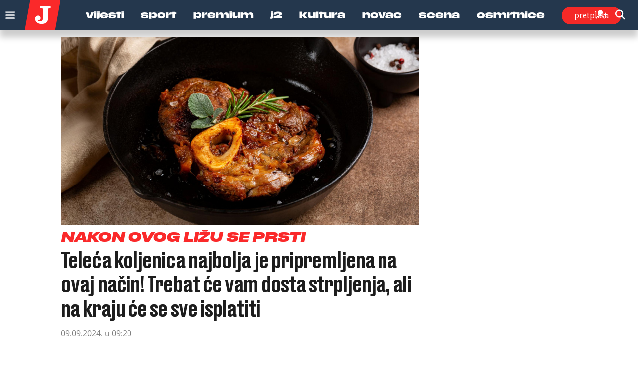

--- FILE ---
content_type: text/html; charset=utf-8
request_url: https://www.google.com/recaptcha/api2/anchor?ar=1&k=6LfPGDApAAAAAF-B4trYeSRIBY1sKMuohONKybjc&co=aHR0cHM6Ly93d3cuanV0YXJuamkuaHI6NDQz&hl=en&v=PoyoqOPhxBO7pBk68S4YbpHZ&size=invisible&anchor-ms=20000&execute-ms=30000&cb=9k1vvkjkivou
body_size: 49542
content:
<!DOCTYPE HTML><html dir="ltr" lang="en"><head><meta http-equiv="Content-Type" content="text/html; charset=UTF-8">
<meta http-equiv="X-UA-Compatible" content="IE=edge">
<title>reCAPTCHA</title>
<style type="text/css">
/* cyrillic-ext */
@font-face {
  font-family: 'Roboto';
  font-style: normal;
  font-weight: 400;
  font-stretch: 100%;
  src: url(//fonts.gstatic.com/s/roboto/v48/KFO7CnqEu92Fr1ME7kSn66aGLdTylUAMa3GUBHMdazTgWw.woff2) format('woff2');
  unicode-range: U+0460-052F, U+1C80-1C8A, U+20B4, U+2DE0-2DFF, U+A640-A69F, U+FE2E-FE2F;
}
/* cyrillic */
@font-face {
  font-family: 'Roboto';
  font-style: normal;
  font-weight: 400;
  font-stretch: 100%;
  src: url(//fonts.gstatic.com/s/roboto/v48/KFO7CnqEu92Fr1ME7kSn66aGLdTylUAMa3iUBHMdazTgWw.woff2) format('woff2');
  unicode-range: U+0301, U+0400-045F, U+0490-0491, U+04B0-04B1, U+2116;
}
/* greek-ext */
@font-face {
  font-family: 'Roboto';
  font-style: normal;
  font-weight: 400;
  font-stretch: 100%;
  src: url(//fonts.gstatic.com/s/roboto/v48/KFO7CnqEu92Fr1ME7kSn66aGLdTylUAMa3CUBHMdazTgWw.woff2) format('woff2');
  unicode-range: U+1F00-1FFF;
}
/* greek */
@font-face {
  font-family: 'Roboto';
  font-style: normal;
  font-weight: 400;
  font-stretch: 100%;
  src: url(//fonts.gstatic.com/s/roboto/v48/KFO7CnqEu92Fr1ME7kSn66aGLdTylUAMa3-UBHMdazTgWw.woff2) format('woff2');
  unicode-range: U+0370-0377, U+037A-037F, U+0384-038A, U+038C, U+038E-03A1, U+03A3-03FF;
}
/* math */
@font-face {
  font-family: 'Roboto';
  font-style: normal;
  font-weight: 400;
  font-stretch: 100%;
  src: url(//fonts.gstatic.com/s/roboto/v48/KFO7CnqEu92Fr1ME7kSn66aGLdTylUAMawCUBHMdazTgWw.woff2) format('woff2');
  unicode-range: U+0302-0303, U+0305, U+0307-0308, U+0310, U+0312, U+0315, U+031A, U+0326-0327, U+032C, U+032F-0330, U+0332-0333, U+0338, U+033A, U+0346, U+034D, U+0391-03A1, U+03A3-03A9, U+03B1-03C9, U+03D1, U+03D5-03D6, U+03F0-03F1, U+03F4-03F5, U+2016-2017, U+2034-2038, U+203C, U+2040, U+2043, U+2047, U+2050, U+2057, U+205F, U+2070-2071, U+2074-208E, U+2090-209C, U+20D0-20DC, U+20E1, U+20E5-20EF, U+2100-2112, U+2114-2115, U+2117-2121, U+2123-214F, U+2190, U+2192, U+2194-21AE, U+21B0-21E5, U+21F1-21F2, U+21F4-2211, U+2213-2214, U+2216-22FF, U+2308-230B, U+2310, U+2319, U+231C-2321, U+2336-237A, U+237C, U+2395, U+239B-23B7, U+23D0, U+23DC-23E1, U+2474-2475, U+25AF, U+25B3, U+25B7, U+25BD, U+25C1, U+25CA, U+25CC, U+25FB, U+266D-266F, U+27C0-27FF, U+2900-2AFF, U+2B0E-2B11, U+2B30-2B4C, U+2BFE, U+3030, U+FF5B, U+FF5D, U+1D400-1D7FF, U+1EE00-1EEFF;
}
/* symbols */
@font-face {
  font-family: 'Roboto';
  font-style: normal;
  font-weight: 400;
  font-stretch: 100%;
  src: url(//fonts.gstatic.com/s/roboto/v48/KFO7CnqEu92Fr1ME7kSn66aGLdTylUAMaxKUBHMdazTgWw.woff2) format('woff2');
  unicode-range: U+0001-000C, U+000E-001F, U+007F-009F, U+20DD-20E0, U+20E2-20E4, U+2150-218F, U+2190, U+2192, U+2194-2199, U+21AF, U+21E6-21F0, U+21F3, U+2218-2219, U+2299, U+22C4-22C6, U+2300-243F, U+2440-244A, U+2460-24FF, U+25A0-27BF, U+2800-28FF, U+2921-2922, U+2981, U+29BF, U+29EB, U+2B00-2BFF, U+4DC0-4DFF, U+FFF9-FFFB, U+10140-1018E, U+10190-1019C, U+101A0, U+101D0-101FD, U+102E0-102FB, U+10E60-10E7E, U+1D2C0-1D2D3, U+1D2E0-1D37F, U+1F000-1F0FF, U+1F100-1F1AD, U+1F1E6-1F1FF, U+1F30D-1F30F, U+1F315, U+1F31C, U+1F31E, U+1F320-1F32C, U+1F336, U+1F378, U+1F37D, U+1F382, U+1F393-1F39F, U+1F3A7-1F3A8, U+1F3AC-1F3AF, U+1F3C2, U+1F3C4-1F3C6, U+1F3CA-1F3CE, U+1F3D4-1F3E0, U+1F3ED, U+1F3F1-1F3F3, U+1F3F5-1F3F7, U+1F408, U+1F415, U+1F41F, U+1F426, U+1F43F, U+1F441-1F442, U+1F444, U+1F446-1F449, U+1F44C-1F44E, U+1F453, U+1F46A, U+1F47D, U+1F4A3, U+1F4B0, U+1F4B3, U+1F4B9, U+1F4BB, U+1F4BF, U+1F4C8-1F4CB, U+1F4D6, U+1F4DA, U+1F4DF, U+1F4E3-1F4E6, U+1F4EA-1F4ED, U+1F4F7, U+1F4F9-1F4FB, U+1F4FD-1F4FE, U+1F503, U+1F507-1F50B, U+1F50D, U+1F512-1F513, U+1F53E-1F54A, U+1F54F-1F5FA, U+1F610, U+1F650-1F67F, U+1F687, U+1F68D, U+1F691, U+1F694, U+1F698, U+1F6AD, U+1F6B2, U+1F6B9-1F6BA, U+1F6BC, U+1F6C6-1F6CF, U+1F6D3-1F6D7, U+1F6E0-1F6EA, U+1F6F0-1F6F3, U+1F6F7-1F6FC, U+1F700-1F7FF, U+1F800-1F80B, U+1F810-1F847, U+1F850-1F859, U+1F860-1F887, U+1F890-1F8AD, U+1F8B0-1F8BB, U+1F8C0-1F8C1, U+1F900-1F90B, U+1F93B, U+1F946, U+1F984, U+1F996, U+1F9E9, U+1FA00-1FA6F, U+1FA70-1FA7C, U+1FA80-1FA89, U+1FA8F-1FAC6, U+1FACE-1FADC, U+1FADF-1FAE9, U+1FAF0-1FAF8, U+1FB00-1FBFF;
}
/* vietnamese */
@font-face {
  font-family: 'Roboto';
  font-style: normal;
  font-weight: 400;
  font-stretch: 100%;
  src: url(//fonts.gstatic.com/s/roboto/v48/KFO7CnqEu92Fr1ME7kSn66aGLdTylUAMa3OUBHMdazTgWw.woff2) format('woff2');
  unicode-range: U+0102-0103, U+0110-0111, U+0128-0129, U+0168-0169, U+01A0-01A1, U+01AF-01B0, U+0300-0301, U+0303-0304, U+0308-0309, U+0323, U+0329, U+1EA0-1EF9, U+20AB;
}
/* latin-ext */
@font-face {
  font-family: 'Roboto';
  font-style: normal;
  font-weight: 400;
  font-stretch: 100%;
  src: url(//fonts.gstatic.com/s/roboto/v48/KFO7CnqEu92Fr1ME7kSn66aGLdTylUAMa3KUBHMdazTgWw.woff2) format('woff2');
  unicode-range: U+0100-02BA, U+02BD-02C5, U+02C7-02CC, U+02CE-02D7, U+02DD-02FF, U+0304, U+0308, U+0329, U+1D00-1DBF, U+1E00-1E9F, U+1EF2-1EFF, U+2020, U+20A0-20AB, U+20AD-20C0, U+2113, U+2C60-2C7F, U+A720-A7FF;
}
/* latin */
@font-face {
  font-family: 'Roboto';
  font-style: normal;
  font-weight: 400;
  font-stretch: 100%;
  src: url(//fonts.gstatic.com/s/roboto/v48/KFO7CnqEu92Fr1ME7kSn66aGLdTylUAMa3yUBHMdazQ.woff2) format('woff2');
  unicode-range: U+0000-00FF, U+0131, U+0152-0153, U+02BB-02BC, U+02C6, U+02DA, U+02DC, U+0304, U+0308, U+0329, U+2000-206F, U+20AC, U+2122, U+2191, U+2193, U+2212, U+2215, U+FEFF, U+FFFD;
}
/* cyrillic-ext */
@font-face {
  font-family: 'Roboto';
  font-style: normal;
  font-weight: 500;
  font-stretch: 100%;
  src: url(//fonts.gstatic.com/s/roboto/v48/KFO7CnqEu92Fr1ME7kSn66aGLdTylUAMa3GUBHMdazTgWw.woff2) format('woff2');
  unicode-range: U+0460-052F, U+1C80-1C8A, U+20B4, U+2DE0-2DFF, U+A640-A69F, U+FE2E-FE2F;
}
/* cyrillic */
@font-face {
  font-family: 'Roboto';
  font-style: normal;
  font-weight: 500;
  font-stretch: 100%;
  src: url(//fonts.gstatic.com/s/roboto/v48/KFO7CnqEu92Fr1ME7kSn66aGLdTylUAMa3iUBHMdazTgWw.woff2) format('woff2');
  unicode-range: U+0301, U+0400-045F, U+0490-0491, U+04B0-04B1, U+2116;
}
/* greek-ext */
@font-face {
  font-family: 'Roboto';
  font-style: normal;
  font-weight: 500;
  font-stretch: 100%;
  src: url(//fonts.gstatic.com/s/roboto/v48/KFO7CnqEu92Fr1ME7kSn66aGLdTylUAMa3CUBHMdazTgWw.woff2) format('woff2');
  unicode-range: U+1F00-1FFF;
}
/* greek */
@font-face {
  font-family: 'Roboto';
  font-style: normal;
  font-weight: 500;
  font-stretch: 100%;
  src: url(//fonts.gstatic.com/s/roboto/v48/KFO7CnqEu92Fr1ME7kSn66aGLdTylUAMa3-UBHMdazTgWw.woff2) format('woff2');
  unicode-range: U+0370-0377, U+037A-037F, U+0384-038A, U+038C, U+038E-03A1, U+03A3-03FF;
}
/* math */
@font-face {
  font-family: 'Roboto';
  font-style: normal;
  font-weight: 500;
  font-stretch: 100%;
  src: url(//fonts.gstatic.com/s/roboto/v48/KFO7CnqEu92Fr1ME7kSn66aGLdTylUAMawCUBHMdazTgWw.woff2) format('woff2');
  unicode-range: U+0302-0303, U+0305, U+0307-0308, U+0310, U+0312, U+0315, U+031A, U+0326-0327, U+032C, U+032F-0330, U+0332-0333, U+0338, U+033A, U+0346, U+034D, U+0391-03A1, U+03A3-03A9, U+03B1-03C9, U+03D1, U+03D5-03D6, U+03F0-03F1, U+03F4-03F5, U+2016-2017, U+2034-2038, U+203C, U+2040, U+2043, U+2047, U+2050, U+2057, U+205F, U+2070-2071, U+2074-208E, U+2090-209C, U+20D0-20DC, U+20E1, U+20E5-20EF, U+2100-2112, U+2114-2115, U+2117-2121, U+2123-214F, U+2190, U+2192, U+2194-21AE, U+21B0-21E5, U+21F1-21F2, U+21F4-2211, U+2213-2214, U+2216-22FF, U+2308-230B, U+2310, U+2319, U+231C-2321, U+2336-237A, U+237C, U+2395, U+239B-23B7, U+23D0, U+23DC-23E1, U+2474-2475, U+25AF, U+25B3, U+25B7, U+25BD, U+25C1, U+25CA, U+25CC, U+25FB, U+266D-266F, U+27C0-27FF, U+2900-2AFF, U+2B0E-2B11, U+2B30-2B4C, U+2BFE, U+3030, U+FF5B, U+FF5D, U+1D400-1D7FF, U+1EE00-1EEFF;
}
/* symbols */
@font-face {
  font-family: 'Roboto';
  font-style: normal;
  font-weight: 500;
  font-stretch: 100%;
  src: url(//fonts.gstatic.com/s/roboto/v48/KFO7CnqEu92Fr1ME7kSn66aGLdTylUAMaxKUBHMdazTgWw.woff2) format('woff2');
  unicode-range: U+0001-000C, U+000E-001F, U+007F-009F, U+20DD-20E0, U+20E2-20E4, U+2150-218F, U+2190, U+2192, U+2194-2199, U+21AF, U+21E6-21F0, U+21F3, U+2218-2219, U+2299, U+22C4-22C6, U+2300-243F, U+2440-244A, U+2460-24FF, U+25A0-27BF, U+2800-28FF, U+2921-2922, U+2981, U+29BF, U+29EB, U+2B00-2BFF, U+4DC0-4DFF, U+FFF9-FFFB, U+10140-1018E, U+10190-1019C, U+101A0, U+101D0-101FD, U+102E0-102FB, U+10E60-10E7E, U+1D2C0-1D2D3, U+1D2E0-1D37F, U+1F000-1F0FF, U+1F100-1F1AD, U+1F1E6-1F1FF, U+1F30D-1F30F, U+1F315, U+1F31C, U+1F31E, U+1F320-1F32C, U+1F336, U+1F378, U+1F37D, U+1F382, U+1F393-1F39F, U+1F3A7-1F3A8, U+1F3AC-1F3AF, U+1F3C2, U+1F3C4-1F3C6, U+1F3CA-1F3CE, U+1F3D4-1F3E0, U+1F3ED, U+1F3F1-1F3F3, U+1F3F5-1F3F7, U+1F408, U+1F415, U+1F41F, U+1F426, U+1F43F, U+1F441-1F442, U+1F444, U+1F446-1F449, U+1F44C-1F44E, U+1F453, U+1F46A, U+1F47D, U+1F4A3, U+1F4B0, U+1F4B3, U+1F4B9, U+1F4BB, U+1F4BF, U+1F4C8-1F4CB, U+1F4D6, U+1F4DA, U+1F4DF, U+1F4E3-1F4E6, U+1F4EA-1F4ED, U+1F4F7, U+1F4F9-1F4FB, U+1F4FD-1F4FE, U+1F503, U+1F507-1F50B, U+1F50D, U+1F512-1F513, U+1F53E-1F54A, U+1F54F-1F5FA, U+1F610, U+1F650-1F67F, U+1F687, U+1F68D, U+1F691, U+1F694, U+1F698, U+1F6AD, U+1F6B2, U+1F6B9-1F6BA, U+1F6BC, U+1F6C6-1F6CF, U+1F6D3-1F6D7, U+1F6E0-1F6EA, U+1F6F0-1F6F3, U+1F6F7-1F6FC, U+1F700-1F7FF, U+1F800-1F80B, U+1F810-1F847, U+1F850-1F859, U+1F860-1F887, U+1F890-1F8AD, U+1F8B0-1F8BB, U+1F8C0-1F8C1, U+1F900-1F90B, U+1F93B, U+1F946, U+1F984, U+1F996, U+1F9E9, U+1FA00-1FA6F, U+1FA70-1FA7C, U+1FA80-1FA89, U+1FA8F-1FAC6, U+1FACE-1FADC, U+1FADF-1FAE9, U+1FAF0-1FAF8, U+1FB00-1FBFF;
}
/* vietnamese */
@font-face {
  font-family: 'Roboto';
  font-style: normal;
  font-weight: 500;
  font-stretch: 100%;
  src: url(//fonts.gstatic.com/s/roboto/v48/KFO7CnqEu92Fr1ME7kSn66aGLdTylUAMa3OUBHMdazTgWw.woff2) format('woff2');
  unicode-range: U+0102-0103, U+0110-0111, U+0128-0129, U+0168-0169, U+01A0-01A1, U+01AF-01B0, U+0300-0301, U+0303-0304, U+0308-0309, U+0323, U+0329, U+1EA0-1EF9, U+20AB;
}
/* latin-ext */
@font-face {
  font-family: 'Roboto';
  font-style: normal;
  font-weight: 500;
  font-stretch: 100%;
  src: url(//fonts.gstatic.com/s/roboto/v48/KFO7CnqEu92Fr1ME7kSn66aGLdTylUAMa3KUBHMdazTgWw.woff2) format('woff2');
  unicode-range: U+0100-02BA, U+02BD-02C5, U+02C7-02CC, U+02CE-02D7, U+02DD-02FF, U+0304, U+0308, U+0329, U+1D00-1DBF, U+1E00-1E9F, U+1EF2-1EFF, U+2020, U+20A0-20AB, U+20AD-20C0, U+2113, U+2C60-2C7F, U+A720-A7FF;
}
/* latin */
@font-face {
  font-family: 'Roboto';
  font-style: normal;
  font-weight: 500;
  font-stretch: 100%;
  src: url(//fonts.gstatic.com/s/roboto/v48/KFO7CnqEu92Fr1ME7kSn66aGLdTylUAMa3yUBHMdazQ.woff2) format('woff2');
  unicode-range: U+0000-00FF, U+0131, U+0152-0153, U+02BB-02BC, U+02C6, U+02DA, U+02DC, U+0304, U+0308, U+0329, U+2000-206F, U+20AC, U+2122, U+2191, U+2193, U+2212, U+2215, U+FEFF, U+FFFD;
}
/* cyrillic-ext */
@font-face {
  font-family: 'Roboto';
  font-style: normal;
  font-weight: 900;
  font-stretch: 100%;
  src: url(//fonts.gstatic.com/s/roboto/v48/KFO7CnqEu92Fr1ME7kSn66aGLdTylUAMa3GUBHMdazTgWw.woff2) format('woff2');
  unicode-range: U+0460-052F, U+1C80-1C8A, U+20B4, U+2DE0-2DFF, U+A640-A69F, U+FE2E-FE2F;
}
/* cyrillic */
@font-face {
  font-family: 'Roboto';
  font-style: normal;
  font-weight: 900;
  font-stretch: 100%;
  src: url(//fonts.gstatic.com/s/roboto/v48/KFO7CnqEu92Fr1ME7kSn66aGLdTylUAMa3iUBHMdazTgWw.woff2) format('woff2');
  unicode-range: U+0301, U+0400-045F, U+0490-0491, U+04B0-04B1, U+2116;
}
/* greek-ext */
@font-face {
  font-family: 'Roboto';
  font-style: normal;
  font-weight: 900;
  font-stretch: 100%;
  src: url(//fonts.gstatic.com/s/roboto/v48/KFO7CnqEu92Fr1ME7kSn66aGLdTylUAMa3CUBHMdazTgWw.woff2) format('woff2');
  unicode-range: U+1F00-1FFF;
}
/* greek */
@font-face {
  font-family: 'Roboto';
  font-style: normal;
  font-weight: 900;
  font-stretch: 100%;
  src: url(//fonts.gstatic.com/s/roboto/v48/KFO7CnqEu92Fr1ME7kSn66aGLdTylUAMa3-UBHMdazTgWw.woff2) format('woff2');
  unicode-range: U+0370-0377, U+037A-037F, U+0384-038A, U+038C, U+038E-03A1, U+03A3-03FF;
}
/* math */
@font-face {
  font-family: 'Roboto';
  font-style: normal;
  font-weight: 900;
  font-stretch: 100%;
  src: url(//fonts.gstatic.com/s/roboto/v48/KFO7CnqEu92Fr1ME7kSn66aGLdTylUAMawCUBHMdazTgWw.woff2) format('woff2');
  unicode-range: U+0302-0303, U+0305, U+0307-0308, U+0310, U+0312, U+0315, U+031A, U+0326-0327, U+032C, U+032F-0330, U+0332-0333, U+0338, U+033A, U+0346, U+034D, U+0391-03A1, U+03A3-03A9, U+03B1-03C9, U+03D1, U+03D5-03D6, U+03F0-03F1, U+03F4-03F5, U+2016-2017, U+2034-2038, U+203C, U+2040, U+2043, U+2047, U+2050, U+2057, U+205F, U+2070-2071, U+2074-208E, U+2090-209C, U+20D0-20DC, U+20E1, U+20E5-20EF, U+2100-2112, U+2114-2115, U+2117-2121, U+2123-214F, U+2190, U+2192, U+2194-21AE, U+21B0-21E5, U+21F1-21F2, U+21F4-2211, U+2213-2214, U+2216-22FF, U+2308-230B, U+2310, U+2319, U+231C-2321, U+2336-237A, U+237C, U+2395, U+239B-23B7, U+23D0, U+23DC-23E1, U+2474-2475, U+25AF, U+25B3, U+25B7, U+25BD, U+25C1, U+25CA, U+25CC, U+25FB, U+266D-266F, U+27C0-27FF, U+2900-2AFF, U+2B0E-2B11, U+2B30-2B4C, U+2BFE, U+3030, U+FF5B, U+FF5D, U+1D400-1D7FF, U+1EE00-1EEFF;
}
/* symbols */
@font-face {
  font-family: 'Roboto';
  font-style: normal;
  font-weight: 900;
  font-stretch: 100%;
  src: url(//fonts.gstatic.com/s/roboto/v48/KFO7CnqEu92Fr1ME7kSn66aGLdTylUAMaxKUBHMdazTgWw.woff2) format('woff2');
  unicode-range: U+0001-000C, U+000E-001F, U+007F-009F, U+20DD-20E0, U+20E2-20E4, U+2150-218F, U+2190, U+2192, U+2194-2199, U+21AF, U+21E6-21F0, U+21F3, U+2218-2219, U+2299, U+22C4-22C6, U+2300-243F, U+2440-244A, U+2460-24FF, U+25A0-27BF, U+2800-28FF, U+2921-2922, U+2981, U+29BF, U+29EB, U+2B00-2BFF, U+4DC0-4DFF, U+FFF9-FFFB, U+10140-1018E, U+10190-1019C, U+101A0, U+101D0-101FD, U+102E0-102FB, U+10E60-10E7E, U+1D2C0-1D2D3, U+1D2E0-1D37F, U+1F000-1F0FF, U+1F100-1F1AD, U+1F1E6-1F1FF, U+1F30D-1F30F, U+1F315, U+1F31C, U+1F31E, U+1F320-1F32C, U+1F336, U+1F378, U+1F37D, U+1F382, U+1F393-1F39F, U+1F3A7-1F3A8, U+1F3AC-1F3AF, U+1F3C2, U+1F3C4-1F3C6, U+1F3CA-1F3CE, U+1F3D4-1F3E0, U+1F3ED, U+1F3F1-1F3F3, U+1F3F5-1F3F7, U+1F408, U+1F415, U+1F41F, U+1F426, U+1F43F, U+1F441-1F442, U+1F444, U+1F446-1F449, U+1F44C-1F44E, U+1F453, U+1F46A, U+1F47D, U+1F4A3, U+1F4B0, U+1F4B3, U+1F4B9, U+1F4BB, U+1F4BF, U+1F4C8-1F4CB, U+1F4D6, U+1F4DA, U+1F4DF, U+1F4E3-1F4E6, U+1F4EA-1F4ED, U+1F4F7, U+1F4F9-1F4FB, U+1F4FD-1F4FE, U+1F503, U+1F507-1F50B, U+1F50D, U+1F512-1F513, U+1F53E-1F54A, U+1F54F-1F5FA, U+1F610, U+1F650-1F67F, U+1F687, U+1F68D, U+1F691, U+1F694, U+1F698, U+1F6AD, U+1F6B2, U+1F6B9-1F6BA, U+1F6BC, U+1F6C6-1F6CF, U+1F6D3-1F6D7, U+1F6E0-1F6EA, U+1F6F0-1F6F3, U+1F6F7-1F6FC, U+1F700-1F7FF, U+1F800-1F80B, U+1F810-1F847, U+1F850-1F859, U+1F860-1F887, U+1F890-1F8AD, U+1F8B0-1F8BB, U+1F8C0-1F8C1, U+1F900-1F90B, U+1F93B, U+1F946, U+1F984, U+1F996, U+1F9E9, U+1FA00-1FA6F, U+1FA70-1FA7C, U+1FA80-1FA89, U+1FA8F-1FAC6, U+1FACE-1FADC, U+1FADF-1FAE9, U+1FAF0-1FAF8, U+1FB00-1FBFF;
}
/* vietnamese */
@font-face {
  font-family: 'Roboto';
  font-style: normal;
  font-weight: 900;
  font-stretch: 100%;
  src: url(//fonts.gstatic.com/s/roboto/v48/KFO7CnqEu92Fr1ME7kSn66aGLdTylUAMa3OUBHMdazTgWw.woff2) format('woff2');
  unicode-range: U+0102-0103, U+0110-0111, U+0128-0129, U+0168-0169, U+01A0-01A1, U+01AF-01B0, U+0300-0301, U+0303-0304, U+0308-0309, U+0323, U+0329, U+1EA0-1EF9, U+20AB;
}
/* latin-ext */
@font-face {
  font-family: 'Roboto';
  font-style: normal;
  font-weight: 900;
  font-stretch: 100%;
  src: url(//fonts.gstatic.com/s/roboto/v48/KFO7CnqEu92Fr1ME7kSn66aGLdTylUAMa3KUBHMdazTgWw.woff2) format('woff2');
  unicode-range: U+0100-02BA, U+02BD-02C5, U+02C7-02CC, U+02CE-02D7, U+02DD-02FF, U+0304, U+0308, U+0329, U+1D00-1DBF, U+1E00-1E9F, U+1EF2-1EFF, U+2020, U+20A0-20AB, U+20AD-20C0, U+2113, U+2C60-2C7F, U+A720-A7FF;
}
/* latin */
@font-face {
  font-family: 'Roboto';
  font-style: normal;
  font-weight: 900;
  font-stretch: 100%;
  src: url(//fonts.gstatic.com/s/roboto/v48/KFO7CnqEu92Fr1ME7kSn66aGLdTylUAMa3yUBHMdazQ.woff2) format('woff2');
  unicode-range: U+0000-00FF, U+0131, U+0152-0153, U+02BB-02BC, U+02C6, U+02DA, U+02DC, U+0304, U+0308, U+0329, U+2000-206F, U+20AC, U+2122, U+2191, U+2193, U+2212, U+2215, U+FEFF, U+FFFD;
}

</style>
<link rel="stylesheet" type="text/css" href="https://www.gstatic.com/recaptcha/releases/PoyoqOPhxBO7pBk68S4YbpHZ/styles__ltr.css">
<script nonce="ph98w57917qSvSoNMDh2lQ" type="text/javascript">window['__recaptcha_api'] = 'https://www.google.com/recaptcha/api2/';</script>
<script type="text/javascript" src="https://www.gstatic.com/recaptcha/releases/PoyoqOPhxBO7pBk68S4YbpHZ/recaptcha__en.js" nonce="ph98w57917qSvSoNMDh2lQ">
      
    </script></head>
<body><div id="rc-anchor-alert" class="rc-anchor-alert"></div>
<input type="hidden" id="recaptcha-token" value="[base64]">
<script type="text/javascript" nonce="ph98w57917qSvSoNMDh2lQ">
      recaptcha.anchor.Main.init("[\x22ainput\x22,[\x22bgdata\x22,\x22\x22,\[base64]/[base64]/UltIKytdPWE6KGE8MjA0OD9SW0grK109YT4+NnwxOTI6KChhJjY0NTEyKT09NTUyOTYmJnErMTxoLmxlbmd0aCYmKGguY2hhckNvZGVBdChxKzEpJjY0NTEyKT09NTYzMjA/[base64]/MjU1OlI/[base64]/[base64]/[base64]/[base64]/[base64]/[base64]/[base64]/[base64]/[base64]/[base64]\x22,\[base64]\\u003d\x22,\x22R3/CuMKmJ8KLfsKiME4Uwopww7oAS8OJwrzCssOqwpV/EsKRSSQbw4Udw5vClHLDi8KNw4I8wo7DgMKNI8KDAcKKYTBqwr5bCyjDi8KVMlhRw7bCt8KLYsO9KijCs3rCrAcXQcKKTsO5QcOZI8OLUsO8L8K0w77CrynDtlDDu8KmfUrCk2PCpcK6csKfwoPDnsO6w69+w7zCgFkWEX/CnsKPw5bDvB3DjMK8wrUlNMOuLsOHVsKIw4Bpw53DhkvDjETCsEjDkxvDizbDqMOnwqJXw6rCjcOMwrBZwqpHwoAxwoYFw4fDpMKXfDPDmi7CkxvCu8OSdMOZacKFBMO8Q8OGDsKMHhhzZQ/ChMKtHMO0wrMBCCYwDcOTwoxcLcOVK8OEHsKxwoXDlMO6wp0Ee8OEIh7CszLDhE/Csm7CnEldwoEGR2gOb8KOwrrDp0jDmDIHw6nCkFnDtsOgT8KHwqNEwpHDucKRwocpwrrCmsKbw7hAw5hSwqLDiMOQw77CtyLDly7ChcOmfQDCqMKdBMOewr/ColjDssKGw5JdV8KYw7EZPMOXa8KrwqosM8KAw5LDhcOuVAXCtm/[base64]/DjhMBw4nCnMOmwpVpI8K8Lx5hHMK8w74KwqfClsOpJsKXcS1Bwr/Du0bDmko4DCnDjMOIwq5Lw4Bcwo/CqGnCucOEYcOSwq4DDMOnDMKgw67DpWExEMODQ2DCnhHDpQk0XMOiw6DDsn8iUsKewr9AFMOcXBjCmsKAIsKndsO0CyjChcOpC8OsIkcQaE7DtsKML8K7wrlpA1J4w5UNacK3w7/DpcOiNsKdwqZ5eU/DokPCo0tdJ8KeMcOdw7bDvjvDpsKtO8OACHTCrcODCXwEeDDCtRXCisOgw5rDuTbDl3pbw4x6QQg9AlRSacK7wonDqg/CghnDnsOGw6cRwqpvwp4zT8K7YcOWw59/DQIpfF7DhG4FbsOfwpxDwr/CpcOdSsKdwqHCmcORwoPCq8O1PsKJwpBATMOJwrLCjsOwwrDDuMOdw6s2K8KAbsOEw6nDscKPw5lwwpLDgMO7fhQ8EyBYw7Z/bmwNw7giw50US1DCnMKzw7JJwrVBSjPCjMOAQz3CuQIKwonCrsK7fSPDozoAwpPDq8K5w4zDmMKmwo8Cwo5pBkQDKcOmw7vDqS7Cj2NuTTPDqsOne8KFwpvDucKVw4fCmcKvw4nCkSR3wq54KsKfccOwwoLCrnEdwowNdcO3BMOsw6vDiMOswpNTAcKBwqQUI8O6bi1/wpHChsOtwqPDvyIbFHBEQ8KUwrLDkCIDw7M8a8OEwo5CZ8Kfw5HDkWh0wrcfw71fw54Lwp/ChmrCosKfWSbCi0/DkcOvSHrCnsKbTCbCjsOQVHsOw7/[base64]/wrXDqcKiw5LDh8KdXk3CumTClcKYbQAzKXzDicKDJMOhXw9KJQQ0SiPDuMOVRnIiF3JYwqPDoS7DgMKmw5dlw4LCjFw2wpEWwpQiXVzDscO4DsOFwqfChMKoacO8d8OIMwgiERB5KBBrwrPDvEbClF8hFgfDocKvFUPDsMKhQEzCjRwIWcOWak/[base64]/[base64]/Dqy7CmEhNw618RBgeC8KfUsKRNTJfejhCL8O6wrTDjWnCkMOIw4zDt0HCqsK6wo4LAH3Cu8KMCsKsUTZww5Jnwo7Cm8KCwqvClcKww7oPVcOHw6V6aMOoI1pVQ0bCkl/[base64]/MwPCvTHDkcOvw6fDqMODwrrCvw/CuGE6Z8OKwrTCjMOebMKSw5B8wqzDgsOGwpp9wrtJw7FOLsKiwqlLecKDwqkVw6F1a8KFw5FFw6HDrnFxwoDDu8KpVDHClTxkcT7CgsOvJ8O5w5zCt8OgwqE/[base64]/HsKtaMOebcKzw6wOHMO9w4E6worDoTkZwoMOCMKqwqgoOR5ww7tmN2bDqHYGwqN+LcONw7fCq8KEPWxYwot4EjzCpUjDh8KLw5kCwqlfw5PDg2PCmcOUwofDi8Ojewcrw6XCpGDChcOkdxLDr8OtHcKPwoPCgBrCkcO2CMOrZkTDlnJIwpTDsMKIEcO/wqTCusOVw6jDtREow73CsyBRwpV+wqcMwqTCh8OoCkbDoU1AYwELQBt/PcOlwpMEKsOPwqlEw4fDvsKxHMOvwpJ0IXoMw6ppYzVGw4grBcKKDhsvwpHDk8K1wpMQSMOtIcOQw5fChsKPwodvwqnDrsKOB8KjwqnDgUbChm45CcOdFznCuXrCmG4sHVXCusKOw7YPw75SCcOBYTfDmMOmwp7DuMK/HmzDq8KKwoh+wqwvJ117RMK8Vwo+wrXChcO9EzpyTlZjL8KtTcOoJgfCkxwRCsOhGsODTwYKw6LDpMKPTcOrw4BPK2XDmmQ5Q1jDocOJw4LCvjrCgSnDm1rCvcO7UU5+csK8FidJwqhEwrvDpMOYYMKbLMKoeRFcwrvDvnwIC8OJw7/ChMKpdcKPw5DDhMKKGk1Ye8ODNsO7w7TCuy/DvsOyaEXCk8OMcwvDvsODRAg7wrtvwoUow4XCt3/Dn8Kjw7M2UMOXDMOIMcKUH8OwTMOCfcKKCMK0wq0Bwowjw4UvwoBeB8OLf1rCksKkQQADaR0FKcOLbMKIHsO1wpFLWVrCgG3DpHPDmMK/w7lcQUvDq8Klw6LDocOMwpXCnsKIw6FJfMKCMz4pwpnCs8OCeQzDtHU6dsKmC0DDlMK7wrRtM8KlwoN5woPDqsOZM0sDw6DCk8O6IUQEwonDgS7DgBPDjcO/KsK0JikgwoLDlQbDkGXDsDp4wrBLNsOLw6jDvxFqw7Zvw5cpGMO9wrwnQi/DhiDCiMKhwrpEccKxwpZSwrZWw7huw59swpMOw6PCuMKRMnnCmyZ5w6wvwrDDklnCg0pQwqBhwqhawqw2wpjDng8bR8KOQ8O/w73Cr8OGw5FDwp7CpsOOw5bDgyQMwpExwrzCsArCuizDigfChiPDkMOgw6jDt8OraURfwq8dwqnDsFzCr8Kjw6PDmht9e3rDscOmRlEQBMKffDkuwp7DqRHCqsKHMlvCpcO/J8O1w53CkMOrw5HDg8Olwr3CvEpHw7kXIMKuw5UYwrd6wprCvwfDgMOFUSHCsMOWZnHDhcOMXn19F8KMSMKpw5HCj8Oqw7vDvl8yLRTDjcOmwr9CwrfDk1/CpMK4w7XCpMODw7IAwqXDhcK2HX7DpFl+UCfDtDQGw7ZbIw7DtWrCp8OpOQ7Du8KJw5QCLyBAX8OWNsKPw5jDl8KLw7LChUsfalfCjcO/[base64]/CsMK0K8K9wpTCsFRFwpd7fjvCmsKAwqFewpFLcVBRw4/[base64]/w5o5wr3DoU3DnMKUPX1hwrHDikrCpXzDlwLDl3zDl0zCjsOvw69xTsOha21FHcKGDMKCMDQGDCXCjTbDo8OZw5TCqw5pwrMrFmEww5NIwolVwr/[base64]/WAgNw6NGdcOXwoQOEsKrw7wZwrHDl18sZ8KGGVgvZcOEfkzDlnbDncOeNS7DqAJ5w6x+d28Zw6PCm1LCqWgPTH0Kw5/CjBBswpchwpY/w547JcOnw5vCsnLDrsOzwoLDn8Oxw7gXBcO/wro7w6U1woENXcKAIsOvw4DDlsK9w6/DnWHCocO0w73DqMK8w715Z2kXwpDCgkrDicOfIntgR8OWRgdUw4zDrcOaw7fDuj94wo4Yw4Uzwr3CvcKvW1Vrw53ClsOqWcOQwpBbeT/DvsOcOiVAw6R0QsOswrXDhTjDkRbCucOFQlTDiMO4wrTDn8OGMTHCmcOGwodbVhnCpsOkwqdPwprCjF9zZVHDpAHCgMO/XgLCrMKkI1h7I8OVLsKGJMOawq4Iw6rCnzBcDsKwMMODK8KtGcOWeznCm0XCu0PDmMKOPcOPKsK3w7tBWcKPdMOVwqUiwowhPFQTecOadivDlsKawpHDjMKrw4vCssOFJcOfR8OsbMOVEsKRwr5WwqrDiRjCkmsqamXCgMOVRF3DhHEhSD/[base64]/CkxPClcOKw7zCqyXCqETCqcO2UBIwAMKRwpgCwr3DhU4Vw4hUwrs9FsKAwrpubQLCq8OPwo9JwrpNfsKFHMOwwpFXwrdBw6kcw6DDjVXDmcOEXC/DrTlJwqbChsOEw7RvAzzDlMK0w5R8woksTzjCn3V/w47CikFawqEuw6DCnCzDucKMXRkkwrkUwp0oScOkw7hcw4rDgsK1DkE8ahkKTgpdFiLDoMKIP3NJwpLDjcOow4bDkcOkw5lrw7vDnsOgw6zDkMKsUlh3w59HPMORw53DvB/DvcOcw44IwoFrNcOdCsKWRkbDj8KuwpvDmmU0SyQQw4kIaMOqw4/CosOjJ2Eiw5cTB8KYSxjDp8OewqYyLsOlUnPDtMK+PcKrEVEdb8KJLi0BIQozwpLCt8ONNsOQwrBJaAbCqEXCo8KiRypBwoIkIMOlKQXDhcKbezRhw4DDuMK1AF0pM8KuwpxNazh8CcK4XVDCp0zCiDphBUnDoSU7w5FywqYKJScVV3/Ck8O4wrdjbMO/KiYULMKFW3tBw6YlwrTDknZ5cnXDlCXCmMKSYsKFwrnCrWN9Z8OAwqJYW8KrOAvDmVw5OGUoJUDChMOEw7/DvcKDw4nDvMOza8OHAWA6wqfCm0EXw4wVQcKCOFHCocOowoLCtcKGw47DtsO+FcKVHcOUw4TCsAHCmcK1w7d/T0xkwqDDgcORfMOIZMK5HsKqwpUkHFs/WABaS1vDvQrDn1bCpsKEwqjChmnDhsOOTcKKfsOqLT4Gwro+NX0jwrI+wp3CjMOQwpheVX7DosO8wrHDiWLCtMOzwopnO8O4wp1UWsOgax/[base64]/DoCXCocO1I8Oiwq7DncKqA8OobSNuOsOZwpjCjRTDjMObH8Kpw6p3wpANwrPDpsOzw4HDhXrCmsKlN8K3wrPDm8KqRcK3w50Dwr44w69iFsKNwpxEwrQ7YHTDskHCv8O0DsOPw5TDjErCvQR9e3DDrcOGwq3Dr8O2w5nCqcOTwonDgjfCh1cRwr9Swo/DncOvwrvDp8O6wojCjyvDlMKTJ0xJQyp4w4rCoi7CisKQbcO8IsOHwozCiMO1NsKYw4bCl3zCgMOFccOGFjnDh1Eywotywpl/bsKuwoLCmhU5wql5Cz1GwpzDiXXDhcK1B8O1w7LDk3kIcgPCmhphaRXCv38nwqEHKcORwr5ya8Kewo43wrI/G8OmLMKrw7/DmMKswpQPAivDjVHDiWwiXEckw4AJwqrCiMKaw7RuVsOSw5XCujPCqh/Ds3DDgsKZwoA5w5bDqsKFQcOrZ8KxwpIGwqF5GDPDssOfwpHDksKKUU7Cu8K8wqvDhDsJwqs5w6slwptzEHNVw6vDoMKNfQ5Lw61sJBhwIcK1aMOJwrU8cXfDhcOIZGfCsEQ0KcObDDTCiMOjH8KyWA5FQEvDl8K6a3wEw5bClArDkMOJCAPDrsK/Ky1iw68BwoECw5U6w5tlZsOEMl3DtcKzIMOOBUFfwoDDtAnCicOBw4JXw4gnJsO/w6xMw4dewrnDo8OJwq4wG0tww7nDlcKOe8OIWQTCj2gWwoXCgsKkwrIsDQUqw5jDp8O2LTdcwrTDosK5dsOew5/DulRSQEPCm8Ozf8Khw4zDtD3Cu8O1wqDDisOVR0QjVcKdwo0LwqTCs8KEwprCjxzDuMKQwrYoVMOewqJ4H8OEwpB1N8OzXcKCw4IjPcKxO8KcwpXDg2Bjw6JBwoI0w7ICBcOcw59Iw71Gw5ZHwqPCu8OYwqNFE1TDhcKfwpg0RsKww4AAwqU5w5XDp0/CrVpbwqLDpcOQw6htw5UcMsKfR8Kaw4zCtBLDnV/DmW/DpMKAXsOzNMKMOMKxbcOdw5NKw7TCpMKUw6vDp8O8w7PDq8O1Ygo2w4xjWsOYOx3Dv8KaWFHDv0I9a8K1CMKQVsKJw4B3w6wNw5x4w5hlAXsicC3CklMWwp7DqcKOejTDjxrCnMKHwrdkwoTChV/Di8ONDcOEOx4HX8OiSsKpFjXDnEzDk3x2TsK7w7rDrMKuwpXDpA/DssOiw5/DqEDCqygUw6E1w5IfwqZMw5LDksK9wpjDt8KSwrsabAUrE1LCtMOjwpAoCsOWbGVZwqczw4fDt8OwwoUcw7YHwq/[base64]/[base64]/DlsOgwpLCuEF9wofCk8KlADLCpMKdwozCsVLCgsKHZmUSw4pJIMOPwpQ7w4rCoAjDrxslU8OkwqkYO8KTQUnCkx1Iwq3ChcOaJsOJwo/Csk3DocObXjrCkw3Cr8O5DcOiX8O/[base64]/CgMOZwp1FwovCjl/CtMORdsOAOWbDhsOzGMK9M8Oaw4dXw7xNw7IDPVLCoE7Cgh7ClMOtU3dqCyHCsWotwqw/YBjCgcKKYB8sKMKyw6lNw6bClF7DhcKmw6Vuw7jDlcO8wpd+IcO5wosxw7rDgsKpLn3Cki7DlsOhwrJodg7Ci8O/ZQ3Dm8OfbcOZYz54W8KgwojDqMK2NF3CicO1wpckYkLDrMO3czjCscKxXhXDvsKCwpdawp7DikrCjSlew6wHGcO0w71kw7JqDMOgfFEEb3Y7dcODS2EGS8Ouw4EUAyTChWPClytcSBQSwrbCrMKERsOCw7d8EsO8wrEGWEvCk2LCujdIwphgwqLCrg/CmcOqw4HCh1jDu3rCjxhGEsOXYsOlwpAObirDpcKuKsOZw4HCvxEyw6zDjcK2eDBlwpogd8KFw55VwozDqSXDt3zDsE/[base64]/A0TDpMOQX8OQNFrDk8KdJ8KURyPDu8KmdcO3wqIgw79ywqnCtsOKN8Kaw4wew7h/XGrCtsOeQMKCwpbCtMO0wp9Nw7PCk8OtURsNwpHDrcOkwp4Xw7nDoMKjw6M9woXCtWbDkkBzHjV2w709w6jCvFvCgCDCnk5Cc2kVaMOMAsKmwonCjhPCtC/ChMK9IlcmTMOWVC8YwpMnB2tHwps0wovCv8KCw63DkMOzaAB+w7vCtcOpw4tHB8K0OQvDncOUw5cfwrh7TyHDvMKiITJ6BizDnhTCtigaw6MLwrc4O8OdwoNhZ8KRw58aVsO9w6sSYHMwNkhWw5zCgwA/[base64]/ClcOIw4bDjDAaw4/CsMOAwpXDqRB2AHJBwq3DsTJ8wqxZTMK/d8OoAhEzw5zDqMO4fCF+eQTCr8O8bS7CtMKZUjdiJiY0w4oEMlvDt8O2UsKEw70kwoTDjcOAOm7CgFclUjV+e8KHw63DklbCkMOIw4M6cG5vwp5vE8KQasO6wrJvWEsqRsKpwpEIIl1HPTLDnRzDmMOWOsKTw7UHw6d/VMOww50VH8OKwogKKzLDjsK5R8OGw5/DtsOuwofCoBLDvsOiw794UMOfd8OcQCvCmhDCgsOFan7DjcOcZMKcA2XDnMONAyk3w5/DssKPJ8ORIEjDpTrDnsKew4nDq2kCIHoDwpIqwp8Ew6rDplbDj8KYwpzDtTouXAUNwolZEAEXbRDCo8OoLMKcFWBBOWHDo8KvOFvDvcKyM27DrsOcY8ORwqUhwrImfBXCvsKmwovCpMOSw4XCv8Okw6bCvMOtw5zCkcOIW8KVZhbDpTHCtsOKccK/woJHBnBJDCvDpwkdSXnCgREgw7YAT315C8OewrTDjsO9wpDCpUzDjlbDmX1ibMOUecK8wqlMPkfCpm1Ew5pWwr/CtCVMwpvCkTLDv2wAAxzDliDDnRpQw5hrTcK8L8KqCVjDusOVwrHCm8KewqvDpcKPG8K5RsOIwodswrnDi8Kew4gzwqLDqcKvJFDChzBgwqTDvwDDoG3Cp8KmwpdpwrLCoEjDiR1cM8OOwqrCqMKLFxDCi8KAwpA4w63CpT3CrMOhdMONworDncKfwpsvPMOJKMOOw7/DtzrCqMOlwpzCkVLDuRQ6ecO6acOJQcKjw7RkwrPDsgUYOsOOw7/Cj3kjLcOOwq7DucOwe8KBw5nDhMOJwoB/ZFILwpJNEsOqw4/CpyRtwr7DiHvDrhTDmsKxwp5MS8Kcw4JHMC0Yw7PDtm89DlELQ8OUVMOdaSnDlnTCvXMiCB0ow4/[base64]/[base64]/[base64]/ClExvVkdwwrrDicK6wpJgw50wXlAzw5LDqWXDjsO3RG7ChsO7w7LCkHbCrmLDt8KQNcOOaMKkWcOpwpFhwoZyOn7CkMORWsOLECZ6asKMc8KJw7zDvcOlwoYdTFrCrsO/wrZHS8Kcw5DDt3XDtRFLwrs3wo8Aw6zCmg1Kw6LDmSvDr8OaYns0HlIOw6/[base64]/CkcOBVG5Pw5BQfSHDjcKawpVFw4kwIsKcw5kZwrrCocOEw7wQC35wey7DuMKQThjCpMKtwqjDucK3w6BAKsOOey9aeB3CkMONwrV8bl/CusKcw5d8WDhwwooQP2zDgiXCiWIew4LDoE3CvsK/GcKZw4ttw4sQeiUJWg1Tw6/DrA9hw6bCohjCjXA4TTnCt8KxXEjCm8KzZMOQwrkfw4PCtTB+wrg2wq9Ww5fChMOyWUHCl8KLw5/Dmh3DnsO2w4nDoMKIW8KTw5fDqz4RGsOow5hhMngQw4DDqx7DoSUtUEXCljnDpUl4HsOhFwMWwooKwrF9wrbCnhfDuCfCucOiN1xgaMOBWT7DiFkOI3UewqfDr8OgCwx+TcK/EcOjw4Qxw7PCo8Oew7JKYw49F3xJOcOybsKtBsONAxHDtVrDjWzCiFNWNgogwrF1FXrDtVoJL8KTwolRaMKpwpZLwrVuwofCmcKKwr/DlxTDmUzDtR51w7A2wpXCusO2w5nCkj0cwq/DmEvCo8Kgw4Bkw6rCnW7CmBVsUUEfJyvCg8K2wr4Xw7fCgS7DscODwoMqw5bDlMKWPcKeKMOkETnCjioHw6bCrMOmwrzDtMO2HsKpGyEawrB+FVjDksOMwrl+w4/CglzCoWLDi8O8JcOrw70xwo9mB23DtVjDgScULDbCuSLDs8ODCWnDoFB6wpHCrcOJwqDDjVtNwr4VFlDCgS4Gw6HDjMOPXMOTYjpuOmvCojnCm8K/wqLDq8KywrTCo8OXwp57w7HCmcKkXB8lwqRhwqTCtVDDlcOiw4RefcOzw4kQJ8K1w79awr9WEH3DgcORMMOEbcKAwqHCscOXwqtpZ349wrHDr2VbSlvCp8O2NzNewo/CmMKbwqMeV8OJL2RbP8KAGcOawoXCpMKzJMOVw53CtMK5MMKsYcO3ayIcw49LYy4sUMOMIWp+cRrClcOjw7sLbG10PsK1w4nCjzEyER9DHMK7w7rCgcOkwofDssK0BMOWw4/[base64]/DjV10SMOQw73CscORQ8OWwrRnwoXDscKKZsKSFsKMw47CisO0ZWlEwqJ8eMO9G8Oow4TDrMK8CB1GcsKVY8Ocw7cJw7DDiMOlO8OmVsK6BHfDssKrwrFYSsKkITdnP8Kbw75OwpJVfMOzEcKNw5t4wqIYw5bDsMOOQgzDjMOtw6ohIRfCg8O6U8K8NkrCpRnCvMO/bHEmXMKbNsKZMicrcsOeDMOMU8K+FMO/D0w7HEEzZsOzA0I/[base64]/CtSbDg8Oba3PDgVBywp/DvSJDcG7DpwxZwrvDsFE5w5TCosO1wpvCoBjCoTHDmFgbXUcUwpPCiWU4w5/CtMK8wo/DqkV9wrhYP1bClR9Dw6TDh8OKLXLCosOMTFDCiTLCs8Krw5/CnMKCw7HDpMO8VDPCnsKELXYhMMK0w7fDqhg6GCgeZ8KWXcKDVWDChFjCq8OIWwnCicK2FcOae8KQwqJOLcOXRMOvMxF6D8KswoRGYhPDvMOgfsOFCsO3cV/DgsOuw7bChMOyEF3DhQNDw44pw4fDu8Kgw5kMwqANw5TDkMOPwpUdw4wZw6Y9w7XCrcKAwp3DozbCrcO2PybDu27CojjDkiXCkcOgDcOlAMKRw6/CtcKbeg7CrsO6w5wgb3rCuMO6XMKWJcOzYsOyKmjCpwrCsSXDrzIcCEM3XkQKw54EwoDChy3DpcKLemxsGQzDnMKSw5wOw54cYR/[base64]/Ox4dw7bCgihWbifDr37Ct8OGwohHw5jDq8OJM8O2wpVLwqPChUV2wqfCnU7Ckykmw4FYwoMSRMKmMsO8Y8K/wq18w4zChlBVwo7DiSMQw5I5w40eP8KPw68RHMKwL8O1w4MdKcKWBEvCqgLDkMKXw645HMORwqnDqVvDgMK9XcO9JsKBwoI5JyxSwp9GwqjCrcO6wqVcw61SFGUMOTDClMKuKMKtw6vCq8KTw5F/wrlNKMKKGF/CnsKNw5rCpcOiwpgdOMK+XDPCjMKLw4fDo1BcB8KZIATDnGHDv8OQGHwYw7pQCcO4wrXCpCBuF3F7w4/CrQrDksKrw5PCkhHCpMOtcB/Dq3wQw5VUw6HClFTDiMOrwozCnsOPVUImFMOQUGsSwpHDnsOLXgl0w4gWwrTCuMKhZV80H8O4wpYCKsKjAyYrw6fDqsOFwphNfsOgbcOAwrkYw6lHQsOMw4s9w6nDgMO5XmbCmMK/woBKwqtmw6/ChsKTN3dnEsOLD8KHN2rDuSXDnMKnwqQowqRJwrnCg2AKb03Cr8KGwrjDlsKEw6bDqwouH0omw6Yvw4rCn01pAV/CoXfCucO+w4rDlAjCssODJUXCkMKNaxTDpcO5w6RDWsO/[base64]/dsK/[base64]/CpGHDgwg6w63Do8KZVnQXwrzCsEBUVcKBJFLDi8ObE8OAwoMHwqMswqYBw4fCrBLChcK9wr5iw5bCp8KKw6Vsax/Cni7CjMOXw790wqrCh3vDisKGwqzCt3sGbMKKwoYkw6kUw4M3QU3CpChufwPDqcOCwofCl09+woo6w4QCwovCtsOUXsK3HkDDgMOWw5PDlsOXC8KPbh/DpSNIaMKFBlhiw4XDuHzDoMOlwpBcTD4Cw5UXw4LDkMOZwqLDp8O3w7AOAsOCw58YwqjDlcOzVsKMwq4AVn7DnA/[base64]/[base64]/CvCZSw5EMa0HDoXYwwoHCpAMZwqTDsRbCtMOvcMK9w4APw7JRwp06wqZ7wp0Dw5LCki0TIsOgbcOzChfDhWPCnAV+UhAWw5gMwpAkwpNtw7pzwpXCmcKbC8OkwqjCuzMPw60ewqzDgxMMw4oZw77CmcOUQA/DgDsSP8KZwq06w6cKw6XDs3zDs8KDwqYmEGMkwoByw74lwogkJCcVwp/Dr8OcF8OWw5zDqE4zwrVmRx5LwpXCmsODw5dSwqHDkB4VwpLDlydwacOpSMOQw6PCvE9EwqDDg3EfDH3DtDxdw5IAwrXDohFcw6sDLArDjMKowqzDpFzDtMOtwoxfQ8KdZsKaaTMBw5XDrwfCuMOsWzZDOTk1Wn/Ciyw1a2oNw4dgSRoaX8KawpMuw5HCrcOKw6bCl8OgISNowoDDg8OzTnQfw7zCgAE9f8OTHXp8GC3DlcOowqjCusODa8KqJU99w4VHThrDn8KwcGfChMOCMsKWKUbDjcKmATkhHMKmeWDCqMKXb8KVwoPDmxJ+wrDDkxkpJsK9YcK6anEWwp/Dqxhcw7EGNhYfMH0uBcKNaBkfw7YIw7HCgj4rdSTCsCbCkMKRZVsEw6BzwrBgH8K3IWl8w57CiMKqw6whw4TDp17DqMOuLTgQeRMZw7oTXcKjw6TDugkbw7HCvS4ofyXCj8Odw4zDv8OqwrwSw7LDmykIw5zCucOBGMK6wpg+wp/DgHDDrMOIJHphM8KjwqA7e0Uew4gaG0wdNMO5IcOFw6zDh8KvLDo9JysBecKLw5tBw7NGPGTDjCs2wprCqksKwr5EwrPCsk9Hcj/[base64]/esOMRSljbMOtwpnDkB88w7vCoznDnm/CrVHCnsO4wpNUwo/CpxnDggRGwroAwpzCucOQwqlWQGzDusK8LxN2RVJNwpBKYnPCncOABcKXDTkTw5FAwoIxIsK1RMO9w6HDocK6wrvDrgAqcsKUOUTDgDpNEBFYwotlR0sxU8KJK1pHTV4Uf3lBdQopN8OFNyNgwoDDr3/Dq8K/w7ouw73DvRzDu1wvecKWw6/[base64]/DgxPDm1xdQBrDriIWCsKjw7jDi8O/f3/[base64]/DgFQXwp3Dr1g0TXp8w5F1FsKSwqvDs3DDsFzCgcOrw4sww5tMesOnw6DCsBQ6w7hCK1oHw49HDBUleHJywr9GCcKfFcK+BnVVf8KsdCnCuXfCiA/[base64]/CnMOMNSzDrMKyBcOLwpDCmUoCwqXClhtyw4oPSsOPaGHDhmvCpBPDssKKNMKMw64+c8ODHMO/LMOgdsKccFLCmwF/[base64]/dcKRCMOxIsKxw7DCuB7DosKbw4A7I8OuZhzDt1pJwrUQVcODHXhfd8O/wptDVHLCjEDDrlDCuSLCimxewogKwpzDjgXDlAkLwrUsw63CtgrCo8O6VF3CoHLCkMOXwp/Dj8KQCVbDuMKmw7s6wrHDpcK4wojDiTlELgoDw49vw7IpFwvChRkRw4/CmcOyEBccAsKZw7vCpVkuwqd8XMODwqw+fiTCmlXDjsOFcMKrTBMTMsOUw70YwojCu1tZIH1GGwpuw7fDvHsLw4Urwr5EPk/[base64]/T8KZQ8KIw7zDoMKsYcKowrTCmlDCnV7CpRrCpE9rwoMDeMKPw6t+QU8zw6HDqFhRUj/DggvCicOvdVgvw67CqSnDt1Iqw7d3wqLCv8OlwrhIUcK4JMKfcMO9w4guwrHCuT8PIcKwOMO5w5DChMKKwpzDv8KUcMKrwpHCmsORw7fDtcK9w4Q1w5NmawMqBcKHw7bDqcOKBmB0E2QYw64/MCXCrMOVHsOVw4TCisOLw6jDuMOsN8OIHCjDmcKnFsOFaxPDsMKqwqhSwrvDvMO/w4nDrxHCp3LDvMORZQrDhxjDp2Fiw4vCksKww7gqwpLCn8KVG8KRwpnClsKYwp1fWMKNw6/DojTDmWLDsQvDlD/DmsOsSsK7wqbCn8OKwoHDtsKCw5jCr2jDusOMHcOpLSjCk8KzB8K6w6Q8D3kFAcORTcKETVE0LG7Cn8KowqfCssKpwrRxw7JfI3XDnCTDh1bDp8Kuwo7DnVBKw7UpXRMNw5HDlD/[base64]/DjcO2XQRyQAHDmsO8OzfCmsKtw5nDhEc9w7jDlFjDucKlwrHDhVfCoDQWP10xwpDDpk/Cvn4cd8OKwosNCj7DkzRSUcKzw6nDrEpZwq/CrcOXLx/[base64]/ClX7DpkNjw6crwrUUJ27DtMKdFgoDAWABw6fCoxwswojDsMKiAiHCocKjwqzDoGfDuknCqcKmwoLCnsK4w40eRsO7wrTCqxnCtlnCi2zDsXxgwpRtw67Dpz/[base64]/DusOMw4VwwqTDlFIlbwQkw6LDvQQ4wrHDj8OPw41Yw4cFBkXCgsONXsOZw6MjBsKtw7FXbzbDp8OWeMOQQMOlZzHCs1PCmCLDjVTCocOgJsKmKcOTLF/DoCLDhDvDi8OmwrvCjMKew7I0UsOjwqFhGCnDlnvCoHzCgnLDoxcqX1vDk8Okw67DrcKKw4LCkmJtUFPCjkJmTsK/w6PDs8KAwozCvR/DpzUAWmhRL29LQFHChGzCscKew5jCosKnD8OywpTCucOAXUHDpnHDhVLCj8OXdcKFwpPCucKkw5TDn8OiISdLw7lewpfChQpgwrnCnMKIw5Uww7sXwoTCuMKnJCzCrmTCosOfwoE4wrINI8KMwobCiEfCrsKHw7bDk8KgJT/Ds8O/[base64]/[base64]/DiyLDlEPDrjHCq2bCjEYRwroow7kNwpR5wobDhSkww45IwpHCgcKLKsK2w7UTYMOxw4rDsk/CvkpCZENVK8OmZWjCgsKjw4p8XS3CkcKoLMO0KSpLwpFBb2tlHTxxwq1dYyAww5cAw41fZMOvw6t0O8O4wr/CmnVVccK6wobDssOPZ8ORT8OCbV7Ds8KqwrcUw6hZwrhxYsOTw4lsw6fCs8KeCMKJG0PCoMKewoPDhsK9Q8OmAcOEw7AkwoBLVGpqworDj8O+w4PCgjvDo8K8w7daw73CrWjDnSssBMOTwrrCix1/fTDChHodQMKzFsKkHMOHNlXDtAoOwq/Cp8OMInHCuWYdbsOhOMK7w78BU1PDlRFswoHCvjZGwrHDjxcFdcKXSMOuMFbCqsO6woTDiTjDlVk1BMO/w5HDhMKuUBDDjsONOcObw4t6Jm3Dk2k1w53Dr31Xw5dpwqgEw7/CucKjwqHCjg0ww5PDtiQTKMKoIgMYfsO/[base64]/[base64]/CiMKcC8O7LcKSw7tpUVTCux3Cnm98wrJrbMKtw5DDqcKUDsK3X2LDqMORXsODBcKRHX/CiMOxw6LDuFjDtxFhwrk3YsKQwrkfw7bDj8OiFh/CmsOzwpEVEipUw7dnWxBPwpxTaMOXwrHDpsO8em46FQbDpMKHw4fDlXfCnsOBV8OyDVDDscKEAV3CqBNhHTNjVcK8wpnDqcKDwojDoQlNJ8KJH3DCmDIGwqF+w6bCisKyKVZ5OsKOPcOtMx/CuijCp8O2eGNyXAIXwpLDsB/[base64]/CtyAbLMKnwo/Cr8K4PsKvUwTCgTzDqG3DpsOgbsKqw7k/wrnDqDk6wp1uwoLCj04fwpjDhx/DrcKWwoXDqcK0CMKLQmB+w5XDihYGTcK/wrkEw6lew6gEMRZyScKfw6kKDy1swolQw6TDqVgLUMOQajsuMlzCr33DnAVFwpdvw5XDusOOIsKIRlUacMO6EsKzwrglwp1qEgHDpHh6I8KxUGPCmRzDjMOFwpI/[base64]/DtsK8wrbDnAzCuHvDl1ZUCsKjUcORUloMwoNewqo8wqrCuMOGWVHDng49H8KlIlzDkVoxWcONwp/CvsOPwqbCvsOlVU3CtsK3w6AWw67DrgPDs24xw6DCi1c0wovDhsOFXMKJw5DDt8K0Eigcw5XCgWgdKsOfw4MudMOsw6syYypZAMODUcK8ZmrDuRtWwodSw4rDmMKXwq0hUMO7w5jChsO3wr/Dl0DDnlpww4rCj8KawpPDpsO5SsKlwpsEAm0QaMOcw7jDoxMJJh7CqMOeXFBlwq7DtVRqwqpDVcKREMKTIsO2VwsFHsOZw7HCsmJhw6FWFsKJwrweUXTDjcOhwobChMKfRMOFaw/DhxJdw6Ajw7ZTZAnCr8KyXsOkwp8zP8OKfUbDtsKhwobChlUvw65fAMOKwqdHdMKQM2pBw5A5wrvClMO+w4JDw50Vw5MtJynCsMKpwoTChMOswoAge8OZw7nDkCwswpTDoMOYwprDmlI0KsKNwog/BRhUB8O+w6vDksKuwpBzS2hUwpAVw5fCvy/CgVtcR8Orw7HClTHCk8KZTcOneMOVwqFhwr5vMRQsw7nCmlrCnMOfPsOVw4Riw7t2FsKcwqJIw6fDnGJzbRMQADVNw41cIcKAw7NNw6fCvsO/w6oZwobDmE/CoMK7wqrDhhDDhy0Ow5UrI1bDqgZgw6fDpgnCrB/[base64]/[base64]/DusOEDMKDGMO2wrFkw77Dt8Oswqdcw7rChA9YPMKFO8OmbkvCmcKeDGDCtsOCw4k0w75Sw6EQG8O0RMKRw4cUw7nCgk/DhcO0wqXDl8OdSDACw7ZTfsKJcMOMbsKAMMK5UxnCtjUjwp/DqsKbwqzCrkB8R8KVU10recOhw6RbwrZ8KmfDty5Mw69Ew4PCjsK1w4EIDsKSw7vCicO2dnrCvsK9w5kZw4JTwp8ZPsKkw7t+w65zTiHDvxbCk8K3w6Imw5oww5DCkcKDFMKkSkDDmsOnAMOTAUbCmsKAIB3DpEhwbwTCvC/DolIcb8OiFcO8woXDh8K/acKWwoMxw7ciampWwqkHw57CpMOFU8KDw7UkwptuJ8KNwp3DnsOLwr8XAMKvw7t5wpDDo0XCqMOyw6HCgMKgw4ESBcKgW8K1worDgxvDgsKewqIhPiked1TClcKkTQQHdsKEfUvCisOhwrLDlyERwpfDqxzCjVHCtC9IIsKgwqvCqHlVwq/[base64]/Chi/CtVZewoU5dyzDssOuwqQ9HMOmw4g8wrHDt1XCmDJ5AGTCicK0NcOnGm3Dr07DqSYKw5DCmUhNKsKewp9BfzPDmMOuwo7DksOVw7fCqcO6U8O7P8K/U8OFacOMwrB5ZcKscDonwrDDhVbDl8KXRsOww7k4ZMOzH8Onw61Rw5YKwoLCj8Kzcj3DnRTCujIuwqzCrXvCscOXa8OrwqgRTsOrAShIwo0hdsKGVyc6TBoYwr/CssKIw5/DsUZzR8KGwqBiFWrDiUMYWsO7LcKAwr96w6Zgw7Nyw6HDrsORAsKqYsKdwrfCuHTDjlkSwoXCisKQX8OqbMOxacOfbMOzd8KHAMOLfid2BMK6AwlVSVtqwqc5BcObw4rDpMOqwpjChhfDkRDDsMKwRMKsTihiwoErSCpwMcKbw6QAHMOjw4/[base64]/wq4jwp7DrMKIw47Dk3FQw6wrw5XDmx8fU8OKw4ZbTMKxGmrDpDHCqm4NZcKnaWPChhBIWcKtOMKhwpnCsgTDilYrwoYqwrJ/w61ow5/Dr8Kvw4PCn8KgfjfDry40f21KFT4BwpdNwqEHwpdUw7dlHBzClgDCnMOuwqsOw79ww6vCu184w6bCoyTDmcK2w4bCpnLDiSzCr8KHORNaI8Olw79Vwo/Cm8OHwr8ywpR4w6ZraMOXwrbDucKgS3TCksOHwpgyw5jDuRIIw6jDv8KBJlQRdD/ClxlgTsOaaWLDkMOKwoDCkiHCmcO8wpHClsKswowpM8KSQ8KrXMOlwqjCpB9bwrxaw7zCi20WOsK/RMOQVifCpVAyAsK+wpTDrcO5Mh0ZL2HCtEbCrFLCnXsdMcO/G8OiBm/DtXLDvw7CkE/[base64]/CqMOlwovDk8KqV1TDn2vCn8ORw5/DisKWwoYZEzvCjiIWFGHCnMO1AkfCnnrCg8O5wpnCuFYxVW1xw7zDgXnCggpjKFc8w7TDrBUleS1mCsKtTsOLQi/Dj8KEWsOPw7QlIkhGwrLCg8O1G8K8IgIiH8OFw7zCkUzCu1MCwr/Dh8O0wrfCosOvw5rCucK3wrh6w57ClsOHMMKiworCpA5+wrQjXHXCusK3w7jDlcKGIsOPY17Di8OLUR/DoUPDpMKEwr8UDsKawpvDsVrChMK1ZAheCMK6acOzw6nDn8KiwqASwoXDum8Bw5HDrcKQwq5PFsOJcMKebFbDicOwDcK8woQyOV0HZMKPw59Nwpl9HMKaIcKnw6HDgDbCq8KyFsOraHXDjcOzXcKhcsOuw7ZJw5XCrMKYWFIIXMOeLTUSw4h8w6RJQDQpd8O/UTd1WsOJGybDunzCr8KJw65kw7vCscOYw5vCtsKRJVUHwrUbWsO2WWDDqMKvwqFgZl9mwpzCsz7DrSYCAsOOwqxiwpVGXMKtZMOQwpzDhWMpbC1yTTHDqQXCpivCusObwqvCnsKxNcOtXEhawrDDlSJyKcK/w6TCpkczN2fCug9+wo0hCMKTKiPDmsOQL8KdbjFyVVBFHsOsUivDjcO3w6g6S34/wr7CiXBHw7zDhMO2Tx02KxIUw6M2wq3CscOhw6/ClRDDl8OsBsO6wrfCkyTDn1LDoBtlTMOPUyDDpcKSbcOZwqZMwrnDgRfCr8Kmw5lIw4x5w7DCo0YnQ8K0RC48wqRawoQGwo3Cp1MiKcOAwr9vwrPDgMKkw5PCvT54FFPDm8OJwrJ9w5zDlilvZcKjCcKpw6IAw6hdW1fDvMOjwqPCvCV/w53DgVsnw7fCkFU2wq7CmmVfwro4LzbCsxnDnsKhwqnDn8Kpw7BJwoTCnsOcdAbDs8ONfMOkwqR3wplyw5vCu19VwqcYwrDCqSYWw67DpsO/[base64]/DjsOGwrQNIUY5w7Y0OHDCq8O3w7HCnmvDhMO5UcO3JMKrw5MceMOpRykPblwmURHDrgvDksKdf8Kmw6vCgsKlUQ7Ck8KjQQvCr8KBJTg7EcKSecOYwoHDmXHDmcK8w7jCpMO4wr/CqSRaBAp9wpcdUA/[base64]/ChhNlw7XDrjNmMFFxecK7w7dXQcKSN8OjNcODA8OHYlcFwrJSFBnDi8ONwr7Dr0PDqmI2w5sCO8OxeMOJwrPDqm8\\u003d\x22],null,[\x22conf\x22,null,\x226LfPGDApAAAAAF-B4trYeSRIBY1sKMuohONKybjc\x22,0,null,null,null,1,[21,125,63,73,95,87,41,43,42,83,102,105,109,121],[1017145,768],0,null,null,null,null,0,null,0,null,700,1,null,0,\[base64]/76lBhnEnQkZnOKMAhmv8xEZ\x22,0,0,null,null,1,null,0,0,null,null,null,0],\x22https://www.jutarnji.hr:443\x22,null,[3,1,1],null,null,null,1,3600,[\x22https://www.google.com/intl/en/policies/privacy/\x22,\x22https://www.google.com/intl/en/policies/terms/\x22],\x22Z/mRULzwXDh6LBa45v8n+IiGPOXZM5D2v5Q/W6RGJhc\\u003d\x22,1,0,null,1,1768611006153,0,0,[21],null,[57],\x22RC-voIgVizF3xhQRw\x22,null,null,null,null,null,\x220dAFcWeA55HwwJuUz_vZpKN1EHhHKOxHB8hX0Ygj_uKyyeriNXE33DlqfxvbgPB3dfncWpZK4j3ad4lGFWTJKKC4OhM1mGNw8B4w\x22,1768693806414]");
    </script></body></html>

--- FILE ---
content_type: text/javascript;charset=utf-8
request_url: https://id.cxense.com/public/user/id?json=%7B%22identities%22%3A%5B%7B%22type%22%3A%22ckp%22%2C%22id%22%3A%22mkhj6p0vk06ctxx7%22%7D%2C%7B%22type%22%3A%22lst%22%2C%22id%22%3A%222zl2296llal733f8p130el9n3p%22%7D%2C%7B%22type%22%3A%22cst%22%2C%22id%22%3A%222zl2296llal733f8p130el9n3p%22%7D%5D%7D&callback=cXJsonpCB1
body_size: 206
content:
/**/
cXJsonpCB1({"httpStatus":200,"response":{"userId":"cx:kluc8u9vghg41rckvg7bx967r:1h6id06swnkoe","newUser":false}})

--- FILE ---
content_type: text/javascript;charset=utf-8
request_url: https://p1cluster.cxense.com/p1.js
body_size: 101
content:
cX.library.onP1('2zl2296llal733f8p130el9n3p');
